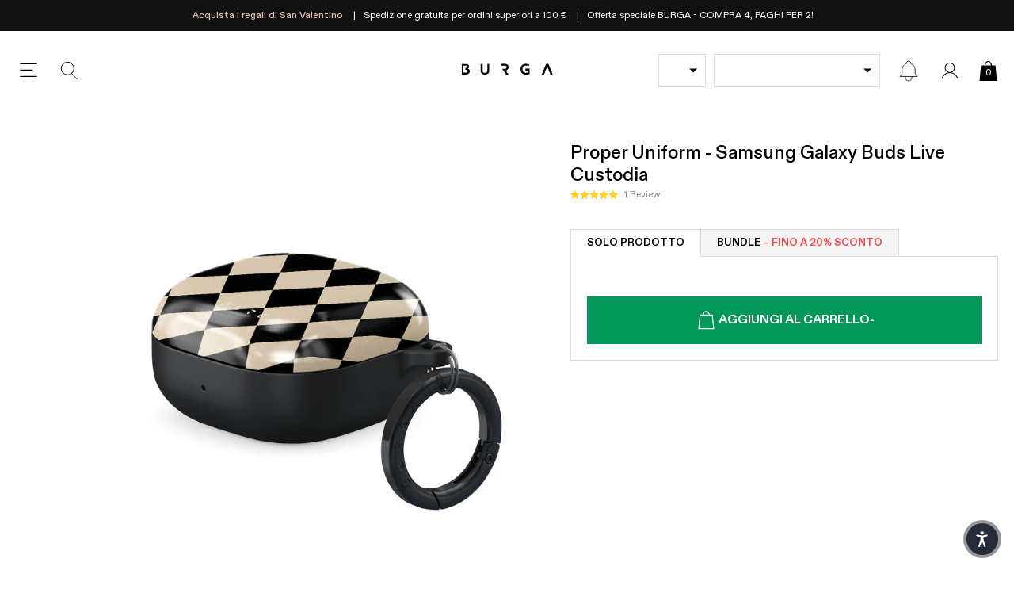

--- FILE ---
content_type: text/css
request_url: https://burga.it/cdn/shop/t/43/assets/stylesheets.collection.css?v=12976496519468072161769437450
body_size: -188
content:
.col-hero-bg{color:var(--collection-text);background-color:var(--collection-bg);}.proxy-select-drop{line-height:var(--wbskui-option-toggle__line-height);position:relative;padding-left:10px;padding-right:30px;width:100%;border:1px solid;cursor:pointer;}.proxy-select-drop:after{position:absolute;right:10px;top:50%;transform:translate(0,-50%);width:0;height:0;border-left:5px solid transparent;border-right:5px solid transparent;border-top:5px solid;content:'';}.col-active-filter-remove{border:1px solid #eee;padding:var(--gutter-unit-xs) var(--gutter-unit-s);padding-right:calc(10px + var(--gutter-unit));background-image:url(//burga.it/cdn/shop/t/43/assets/col-active-filter-remove.svg?v=67477792429940589641759494580);background-size:8px auto;background-position:calc(100% - 10px) center;background-repeat:no-repeat;}@media screen and (max-width:1024px){.col-dropdown-filter-wrapper{max-width:100%;min-width:50%;}}collection-data{display:none;}.global-faq{border-top:1px solid var(--grey);}.global-faq[open]{padding-bottom:var(--gutter-unit);}.global-faq__summary{padding:var(--gutter-unit) 0;cursor:pointer;padding-right:calc(16px + var(--gutter-unit));background-image:url(//burga.it/cdn/shop/t/43/assets/icon.chevron-down-dark.svg?v=170472082630340980391759494584);background-position:right center;background-repeat:no-repeat;background-size:16px auto;text-transform:uppercase;font-weight:700;font-size:var(--t-rm);}.global-faq[open] .global-faq__summary{background-image:url(//burga.it/cdn/shop/t/43/assets/icon.chevron-up-dark.svg?v=146663539354222820091759494585);}collection-macbook-navigation-type-options[hidden]{display:none;}.hero-standard{background-color:var(--collection-bg);color:var(--collection-text);}@media screen and (max-width:1024px){.hero-standard{background-color:var(--collection-bg__mobile);color:var(--collection-text__mobile);}}

--- FILE ---
content_type: text/javascript
request_url: https://burga.it/cdn/shop/t/43/assets/scripts.chunks.product.js?v=183265944518827739481769588692
body_size: 18005
content:
(()=>{"use strict";var t={d:(e,s)=>{for(var n in s)t.o(s,n)&&!t.o(e,n)&&Object.defineProperty(e,n,{enumerable:!0,get:s[n]})},o:(t,e)=>Object.prototype.hasOwnProperty.call(t,e),r:t=>{"undefined"!=typeof Symbol&&Symbol.toStringTag&&Object.defineProperty(t,Symbol.toStringTag,{value:"Module"}),Object.defineProperty(t,"__esModule",{value:!0})}},e={};t.r(e),t.d(e,{DynamicMetaAccordionBlocks:()=>DynamicMetaAccordionBlocks,GlobalDynamicProductGroupNavigation:()=>GlobalDynamicProductGroupNavigation,GlobalDynamicProductGroupNavigationFilterUi:()=>GlobalDynamicProductGroupNavigationFilterUi,GlobalKindleModelSelector:()=>GlobalKindleModelSelector,PhoneCaseTypeSelectorModal:()=>PhoneCaseTypeSelectorModal,ProductBlocks:()=>ProductBlocks,ProductColorSiblingSelector:()=>ProductColorSiblingSelector,ProductCustomizerWrapper:()=>ProductCustomizerWrapper,ProductDesignSelector:()=>ProductDesignSelector,ProductDrinkwareTypeSelector:()=>ProductDrinkwareTypeSelector,ProductFormWrapper:()=>ProductFormWrapper,ProductGallery:()=>ProductGallery,ProductIcons:()=>ProductIcons,ProductKindleSelectors:()=>ProductKindleSelectors,ProductOOSForm:()=>ProductOOSForm,ProductPowerbankModalSelector:()=>ProductPowerbankModalSelector,ProductSalesboxContent:()=>ProductSalesboxContent,ProductSiblingTypeSelectors:()=>ProductSiblingTypeSelectors,ProductStockHelper:()=>ProductStockHelper,ProductUSPList:()=>ProductUSPList,ProductVariantRichContent:()=>ProductVariantRichContent,ShipTable:()=>ShipTable,productAccordionItem:()=>productAccordionItem,simpleFaqAccordion:()=>simpleFaqAccordion});class ProductOOSForm extends HTMLElement{constructor(){super()}connectedCallback(){DomReadyPromise().then(async()=>{let t=this.querySelector(":scope > template");if(t){try{this.settings=JSON.parse(t.innerHTML)}catch(t){console.log(t)}t.remove(),t=null}this.settings?(this.form=this.querySelector("form"),this.succesText=this.querySelector(".js-prod-oos-success-text"),this.ship_table=this.querySelector("ship-table"),this.bind()):this.remove()}).catch(t=>{console.log(t)})}bind(){this.isBound||(this.isBound=!0,this.form.addEventListener("submit",t=>(t.preventDefault(),this.classList.add("wbsk-ui__loading-small"),this.send().then(t=>{this.classList.remove("wbsk-ui__loading-small"),this.succesText.style.display="block",setTimeout(()=>{this.succesText.style.display="none"},5e3)}),!1)))}update({id:t,sku:e,show:s}){this.settings.variantId=t,this.settings.variantSku=e,this.style.display=s?"block":"none",this.ship_table.update(e)}send(){const t=this.form.querySelector('[name="email"]').value;return new Promise(async(e,s)=>{this.api=await new StorefrontApi;const n={method:"POST",headers:{accept:"application/json",revision:"2024-02-15","content-type":"application/json"},body:JSON.stringify({data:{type:"back-in-stock-subscription",attributes:{channels:["EMAIL"],profile:{data:{type:"profile",attributes:{email:t}}}},relationships:{variant:{data:{type:"catalog-variant",id:`$shopify:::$default:::${this.settings.variantId}`}}}}})};fetch(`https://a.klaviyo.com/client/back-in-stock-subscriptions/?company_id=${this.api.klavio_public_api_token}`,n).then(t=>{e()}).catch(t=>{console.log(t)})})}}customElements.define("oos-form",ProductOOSForm);class ShipTable extends HTMLElement{constructor(){super()}connectedCallback(){DomReadyPromise().then(async()=>{const t=this.attributes?.sku?.value||!1;t&&this.update(t)}).catch(t=>{console.log(t)})}update(t){DomReadyPromise().then(async()=>{if(!this.data){const t=new ObserverLite({key:"Data.ShipTables$"});this.data=await t.once(),this.data.blocks=this.data.blocks.map(t=>(t.sku=Array.isArray(t.sku)?t.sku:!!t.sku?.length&&t.sku.split(","),t.dates__data=Array.isArray(t.dates__data)?t.dates__data:t.dates__data?.length?t.dates__data.split(","):[],t)).filter(t=>t)}if(this.style.display="none",!this.data?.show)return;const e=this.data.blocks.find(e=>e.sku.some(e=>new RegExp("^"+e.replace(/\*/g,".*")+"$").test(t)));e&&(this.style.display="flex",this.innerHTML=e?`\n            ${e.above_table?.length?`<p>${e.above_table}</p>`:""}\n            <ul class="oos_table">\n              ${e.dates__data.map(t=>`\n                    <li class="oos_table__item flex row-wrap align-center justify-space gap--d3">\n                      <span>${t}</span>\n                      <span class="t-ucase">${e.dates__translation}</span>\n                    </li>\n                  `).join("")}\n              <li class="oos_table__item flex row-wrap align-center justify-space gap--d3">\n                <span>${e.next_batch__translation}</span>\n                <span>${e.next_batch__value}</span>\n              </li>\n            </ul>\n          `:"")}).catch(t=>{console.log(t)})}}customElements.define("ship-table",ShipTable);class ProductStockHelper extends HTMLElement{constructor(){super()}connectedCallback(){}async update(t){this.data||(this.dot=this.querySelector(".prod-stock__dot"),this.text=this.querySelector(".prod-stock__text"),this.data=await new ObserverLite({key:"Global.stockLevelHelperData$"}).once(),this.data.blocks=this.data.blocks.sort((t,e)=>t.inventory-e.inventory));const e=this.data.blocks.find(e=>t.inventory_quantity<=e.number)||this.data.settings;this.dot.style.backgroundColor=e.color,this.text.innerText=e.title}}customElements.define("product-stock-helper",ProductStockHelper);class ProductBlocks extends HTMLElement{constructor(){super(),this.ObserverLite=new ObserverLite,this.onReadyObserver$=new ObserverLite,this.onDataObserver$=new ObserverLite}connectedCallback(){DomReadyPromise().then(async()=>{let t=this.querySelector(":scope > script");t&&(this.settings=JSON.parse(t.innerHTML)),this.onReadyObserver$.next(),this.api=await new StorefrontApi,this.product$=new ObserverLite({key:"DataLayer.Product$"}),this.product=await this.product$.once(),this.selectedVariantOptions=this.product.data.selected_variant.options,this.selectedVariantSku=this.product.data.selected_variant.sku,this.product$.subscribe(async({variant:t})=>{this.selectedVariantOptions=t.options,this.selectedVariantSku=t.sku,await this.onDataObserver$.once(),this.render()}),this.getBlocksMetaLoop()}).catch(t=>{console.log(t)})}async getBlocksQuery({endCursor:t}=!1){const e=`\n        query @inContext(country: ${this.api.localization.country.iso_code}) {\n          metaobjects(\n            first: 50,\n            type: "pdp_below_fold_blocks"\n            ${t?`, after: "${t}"`:""}\n          ) {\n            pageInfo {\n              hasNextPage\n              endCursor\n            }\n            edges {\n              node {\n                fields {\n                  key\n                  value\n                  reference {\n                    __typename\n                    ... on MediaImage {\n                      image {\n                        url\n                      }\n                    }\n                  }\n                }\n              }\n            }\n          }\n        }\n        \n      `,{data:s,errors:n}=await this.api.authFetch({body:e,method:"POST"}),i=s?.metaobjects?.edges?.map(t=>t.node.fields.reduce((t,{key:e,value:s,reference:n})=>(t[e]=n?.image?.url?n.image.url:s&&/^\[.*\]$/.test(s.trim())||/^{.*}$/.test(s.trim())?(()=>{try{return JSON.parse(s)}catch{return s}})():s,t),{}))||[];return{pageInfo:s?.metaobjects.pageInfo,blocks:i}}async getBlocksMetaLoop({endCursor:t}={}){const e=await this.getBlocksQuery({endCursor:t});this.blocks=[...this.blocks||[],...e.blocks],e.pageInfo?.hasNextPage?this.getBlocksMetaLoop({endCursor:e.pageInfo.endCursor}):(this.parseBlocksAndRender(),this.onDataObserver$.next())}async parseBlocksAndRender(){let t=this.blocks;t=t.filter(t=>{let e=!1;return t.product_types?.length&&(e=t.product_types.some(t=>{if(t.includes("*")){const e=t.replace("*","");return this.product.data.type.includes(e)}return this.product.data.type===t})),1==e&&t.product_types_excluding_product_tags?.length&&(e=!t.product_types_excluding_product_tags.some(t=>this.product.data.tags.includes(t))),!e&&t.product_tags?.length&&(e=t.product_tags.some(t=>this.product.data.tags.includes(t))),e}),this.blocks=t,this.render()}async render(){this.showBlocks=this.blocks.filter(t=>{if(t.variant_skus?.length){const e=t.variant_skus.filter(Boolean),esc=t=>t.replace(/[.*+?^${}()|[\]\\]/g,"\\$&"),s=e.filter(t=>!t.startsWith("!")),n=e.filter(t=>t.startsWith("!")).map(t=>t.slice(1)),buildRegex=t=>{if("*"===t)return".*";const e=esc(t.replace(/\*/g,""));return t.startsWith("*")&&t.endsWith("*")?`.*${e}.*`:t.startsWith("*")?`.*${e}$`:t.endsWith("*")?`^${e}.*`:`^${e}$`};return(!s.length||s.some(t=>new RegExp(buildRegex(t)).test(String(this.selectedVariantSku).trim())))&&(!n.length||!n.some(t=>new RegExp(buildRegex(t)).test(String(this.selectedVariantSku).trim())))}if(!t.variant_option_index||"false"==t.variant_option_index||!t.values?.length)return!0;const e=t.values.map(t=>t.replace("~",",")),s=parseInt(t.variant_option_index);return e.includes(this.selectedVariantOptions[s])})||[],this.showBlocks=this.showBlocks.sort((t,e)=>(t.uid||"").localeCompare(e.uid||"",void 0,{numeric:!0,sensitivity:"base"}))||[],this.innerHTML=this.getTemplate()}getTemplate(){const t={};this.showBlocks.forEach(e=>{t[e.category]=t[e.category]?t[e.category]:[],t[e.category].push(e)});return Object.keys(t).map(e=>`<div class="tac">                <h2 class="h-style h-border h-s f-w500 t-ucase tac row"><span class="bg-white block-rel">${e}</span></h2>                ${this.getCategoryBlocksTemplates(t[e])}\n              </div>`).join("")}getCategoryBlocksTemplates(t){return t.map(t=>`\n        <div class="row--l">\n          <div class="flex column-nowrap flex-grid-y">\n\n            ${t.heading||t.paragraph?`\n                <div class="flex column-nowrap flex-grid-y--s">\n                  ${t.heading?`<h3 class="h-style h-l f-w400 t-ucase">${t.heading}</h3>`:""}\n                  ${t.paragraph?`<div class="rte-content"><p class="t-m">${t.paragraph}</p></div>`:""}\n                </div>\n              `:""}\n\n             ${t.html_block?`\n                ${t.html_block.includes("iframe")?`\n                    <div class="video-wrapper">\n                      ${t.html_block}\n                    </div>\n                  `:`\n                    ${t.html_block}\n                  `}\n              `:""}\n\n            ${t.video||t.html_block?"":`\n                <img \n                  alt="${t.heading}" \n                  width="1024" \n                  height="1024" \n                  src="${t.image}" \n                  ${t.image_mobile?'class="@mobile__hide"':""}\n                  loading="lazy"\n                >\n                ${t.image_mobile?`\n                    <img \n                      alt="${t.heading}" \n                      width="1024" \n                      height="1024" \n                      src="${t.image_mobile}" \n                      class="@mobile__show"\n                      loading="lazy"\n                    >\n                  `:""}\n              `}\n            ${t.video&&!t.html_block?`\n                <video \n                  loop autoplay muted playsinline \n                  poster="${t.image}" \n                  preload="none"\n                  loading="lazy" class="block-12/12" src="${this.settings.videoDir}${t.video}">\n                  Your browser does not support the video tag.\n                </video>\n              `:""}\n          </div>\n         \n        </div>\n      `).join("")}}customElements.define("product-blocks",ProductBlocks);class ProductGallery{constructor(t){this.ObserverLite=new ObserverLite,this.onSlideChange=this.onSlideChange.bind(this),this.handleMouseMove=this.handleMouseMove.bind(this);const e={isCarousel:!1,hasThumbs:!0,onThumbClickCallback:!1};(function DomReadyPromise_DomReadyPromise(){return new Promise(function(t,e){"loading"!==document.readyState?t():addEventListener("DOMContentLoaded",()=>{t()})})})().then(()=>{this.settings={...e,...t},this.thumbsWrapper=this.settings.thumbCarouselContainer,this.featImg=!this.settings.isCarousel&&this.settings.element.querySelector(".wbsk-gallery-feat-img"),this.settings.product_tags=this.settings.product_tags?.filter(t=>!t.includes(":"))||[],this.settings.product_avl||this.settings.product_tags.push("out-of-stock"),this.zoomed_slide=!1,this.zoomReset=!1,this.touchStartDistance=0,this.scale=2,this.init()}).catch(t=>{console.log(t)})}subscribe(t){return this.ObserverLite.subscribe(t)}next(t){this.ObserverLite.next(t)}init(){this.settings.isCarousel&&this.settings.items&&this.settings.items.length>0&&this.initCarousel()}initCarousel(){this.carousel=EmblaCarousel(this.settings.carouselContainer,{loop:!0}),EmblaNav({dotsNode:document.querySelector(".js-prod-image-gallery__carousel-pagination")},this.carousel),this.carousel.on("init",this.onSlideChange).on("slidesChanged",this.onSlideChange).on("select",()=>{this.onSlideChange(),this.resetZoom(),this.toggleZoomButton()}).on("reInit",()=>{const t=window.innerWidth;requestAnimationFrame(()=>{this.bindSlides(t),this.toggleZoomButton()})}),this.thumbCarousel=EmblaCarousel(this.settings.thumbCarouselContainer,{axis:"y",containScroll:"keepSnaps",dragFree:!0}),EmblaNav({nextBtn:document.querySelector(".js-prod-image-gallery-thumbs-carousel-next"),prevBtn:document.querySelector(".js-prod-image-gallery-thumbs-carousel-prev")},this.thumbCarousel);let t=!1;window.addEventListener("resize",()=>{if(t)return;t=!0;const e=window.innerWidth;requestAnimationFrame(()=>{t=!1,this.bindSlides(e),this.togglePSWP(e)})});const e=window.innerWidth;requestAnimationFrame(()=>{this.togglePSWP(e),this.bindSlides(e)})}update_handler(t,e){this.settings.loadingClass&&this.settings.loadingClassElement&&this.settings.loadingClassElement.classList.add(this.settings.loadingClass),this.update_thumbs(t,e).then(()=>{this.settings.loadingClass&&this.settings.loadingClassElement&&this.settings.loadingClassElement.classList.remove(this.settings.loadingClass)})}updateFeaturedImgage(){const t=this.thumbsWrapper.querySelector(".active").href;this.featImg.prop("src",t)}onSlideChange(){const t=this.carousel.internalEngine().index.get(),e=this.thumbCarousel.slideNodes()[t];this.thumbCarousel.scrollTo(t),e?.parentNode?.querySelectorAll("button")?.forEach(t=>{t.classList.toggle("active",t==e)});this.carousel.slideNodes().forEach((e,s)=>{const n=e.querySelectorAll("video"),i=s===t;n.forEach(t=>{requestAnimationFrame(()=>{i?t.play():t.pause()})})})}bindThumbs(){this.thumbs=Array.from(this.thumbsWrapper.querySelectorAll("button"));const t=Array.from(["click","mouseover"]);this.thumbs.forEach(e=>t.forEach(t=>e.addEventListener(t,t=>{t.preventDefault(),this.thumbnail_handler(e)})))}thumbnail_handler(t){this.thumbs.forEach(e=>{e.classList.toggle("active",t==e)}),this.settings.isCarousel&&this.settings.items&&this.settings.items.length>0&&this.carousel.scrollTo(this.thumbs.indexOf(t),0),this.settings.isCarousel||this.updateFeaturedImgage()}getThumbs(t){const e=[];return t.items.forEach((s,n)=>{const i=s.src[128];let o="";0==n&&(o="active");const r=`\n        <button class="d-block js-prod-gal-carousel-thumb embla__slide embla__slide--auto btn-reset ${o}">\n          <img loading="lazy" alt="${s.alt}" src="${i}" width="${s.width}" height="${s.height}" alt="${t.sku}">\n        </button>\n        `;e.push(r)}),e}get currentItems(){return!!this.current_sku&&this.settings.items.find(t=>t.sku.includes(this.current_sku))}update_thumbs(t,e){return t=t||"*",this.current_sku=t,new Promise((t,s)=>{if(!this.thumbCarousel)return void t();if(!this.currentItems)return void t();const n=this.getThumbs(this.currentItems);this.thumbCarousel.containerNode().innerHTML=n.join(""),this.thumbCarousel.reInit(),this.bindThumbs(),this.carousel?this.update_slides(null,e).then(()=>{this.onSlideChange(),t()}):t()})}getSlides(t,e){const s=[],n=this.settings.product_tags;return t.items.forEach((i,o)=>{const r=Object.keys(i.src).map(t=>`${i.src[t]} ${t}w`).join(",");let a=`\n      \n        ${this.settings.v2pt&&0==o?`\n            <global-proxy-tags>\n\n               <template>\n\n                {\n\n                 \n                  "sku":"${t.sku}",\n                  "tags": ${JSON.stringify(this.settings.product_tags)},\n                  "context": "product"\n                }\n\n              </template>\n\n            </global-proxy-tags>\n            <global-proxy-tags align_right>\n\n               <template>\n\n                {\n\n                  "sold_out":${JSON.stringify(!this.settings.product_avl)},\n                  "sku":"${t.sku}",\n                  "tags": ${JSON.stringify(this.settings.product_tags)},\n                  "context": "product"\n                }\n\n              </template>\n\n            </global-proxy-tags>\n          `:`\n            ${n.length&&0==o?`\n                  <div class="col-thumb-badge-wrapper col-thumb-wrapper--product">\n                    ${n.map(t=>` <span class="col-thumb-badge col-thumb-badge--product col-thumb-badge--${handleize(t)}"></span>`).join("")}\n                  </div>\n                `:""}\n          `}\n      ${i.video_v2?`\n            ${i.video_v2}\n          `:i.video?`\n            <video  \n              loop autoplay muted playsinline poster="${i.src[512]}" \n              class="block-12/12 block-objc block-fh" src="${i.video}" loading="lazy">\n                Your browser does not support the video tag.\n            </video>\n          `:`\n            <img \n              src="${i.src[512]}"\n              srcset="${r}"\n              data-zoom-src="${i.src[2048]}"\n              class="block-12/12 d-block" \n              loading="${0==o?"eager":"lazy"}"\n              ${0==o?'fetchpriority="high"':""}\n              data-aspect="${i.aspect_ratio}"\n              alt="${i.alt}" \n              width="${i.width}"\n              height="${i.height}"> \n            `}       \n      `;a=e>1024||i.video||i.video_v2?a:`\n            <a \n              href="${i.src[2048]}"\n              data-pswp-width="${i.width}" \n              data-pswp-height="${i.height}" \n              target="_blank"\n            >\n              ${a}\n            </a<\n          `;const l=`\n        <li class="embla__slide" data-sku="${t.sku}" data-index="${o}">\n          ${a}\n        </li>\n      `;s.push(function parseHTML(t){const e=document.createElement("template");return e.innerHTML=t,e.content}(l))}),s}update_slides(t,e){return new Promise(async(s,n)=>{if(!this.current_sku)return void s();const i=this.carousel.internalEngine().index.get();t&&(this.carousel.slideNodes().filter((e,s)=>!t||s>0).forEach(t=>{t.remove()}),this.carousel.reInit());let o=this.getSlides(this.currentItems,e);o.forEach(t=>{Array.from(t.children).forEach(t=>{const{index:e,sku:s}=t.dataset,n=this.carousel.slideNodes().find(t=>t.dataset.index===e);if(n){const{sku:e}=n.dataset;s!==e&&this.carousel.containerNode().replaceChild(t,n)}else this.carousel.containerNode().appendChild(t)})}),this.carousel.reInit({watchDrag:o.length>1}),this.carousel.scrollTo(i>o.length-1?0:i,!0),s(),this.next({type:"update.main_slide_html"})})}handleMouseMove(t){t.stopPropagation();const e=t.currentTarget.getBoundingClientRect(),s=-50-1*(100*((t.clientX-e.left)/e.width-.5)),n=-50-1*(100*((t.clientY-e.top)/e.height-.5));(this.zoomed_slide.querySelector("img")||this.zoomed_slide.querySelector("video")).animate([{transform:`translate(${s}%, ${n}%) scale(2)`}],{duration:400,easing:"ease-out",fill:"forwards"})}resetZoom(){if(!this.zoomed_slide)return;const t=this.zoomed_slide.querySelector("img")||this.zoomed_slide.querySelector("video");t.animate([{transform:"translate(-50%, -50%) scale(2)"}],{duration:200,fill:"forwards"}),t.animate([{transform:"translate(0%, 0%) scale(1)"}],{duration:0,fill:"forwards"}).finished.then(()=>{this.zoomed_slide.removeAttribute("zoomed",""),this.zoomed_slide.removeEventListener("mousemove",this.handleMouseMove),this.zoomed_slide=!1})}initZoom(t,e){this.scale=2,this.touchStartDistance=0,this.zoomed_slide=t,this.zoomed_slide.setAttribute("zoomed","");const s=this.zoomed_slide.querySelector("img")||this.zoomed_slide.querySelector("video");s instanceof HTMLImageElement&&s.hasAttribute("data-zoom-src")&&(s.removeAttribute("srcset"),s.src=s.dataset.zoomSrc),s.animate([{transform:"translate(-50%, -50%) scale(2)"}],{duration:0,fill:"forwards"}),this.zoomed_slide.addEventListener("mousemove",this.handleMouseMove)}bindSlides(t){let e=this.carousel.slideNodes();e=e.filter(t=>!t.hasAttribute("zoom_bound")&&!t.querySelector("video")),e.forEach(e=>{e.setAttribute("zoom_bound",""),e.addEventListener("click",s=>{if(t<=1024)return;s.stopPropagation(),s.preventDefault();!e.hasAttribute("zoomed")?this.initZoom(e,t):this.resetZoom()})})}toggleZoomButton(){if(!this.zoomToggle)return;const t=this.carousel.internalEngine().index.get(),e=this.carousel.slideNodes()[t];this.zoomToggle.disabled=!!e?.querySelector("video")}togglePSWP(t){const e=document.querySelector(".js-cstmzr-data-preview"),s=document.querySelector(".js-prod-image-gallery-carousel-container");if(t>1024&&this.pwspIsInit)return this.ObserverLite.unsubscribe(this.productGallerySubs$),this.productGallerySubs$=null,this.lightbox?.destroy(),this.lightbox=null,this.zoomToggle?.remove(),this.zoomToggle=null,void(this.pwspIsInit=!1);this.pwspIsInit||(this.pwspIsInit=!0,this.productGallerySubs$=this.subscribe(async({type:s})=>{if(!(t>1024)&&"update.main_slide_html"==s){let t=!1;e&&(t=this.currentItems?.images?.[0]||null,t&&(e.setAttribute("data-pswp-width",t.width),e.setAttribute("data-pswp-height",t.height),e.setAttribute("data-pswp-src",t.src[2048]))),this.lightbox&&this.lightbox.destroy();const s=new DynamicImporter(this.settings.assets);await s.load();this.lightbox=new PhotoSwipeLightbox({tapAction:"close",gallery:document.querySelector(".js-prod-image-gallery-carousel-container"),children:[e,...document.querySelectorAll(".js-prod-image-gallery-carousel-container a")].filter(t=>t),pswpModule:PhotoSwipe}),this.lightbox.init(),this.lightbox.on("change",()=>{const t=this.carousel.slideNodes().findIndex((t,e)=>this.lightbox.pswp.currSlide.data.element.classList.contains("js-cstmzr-data-preview")||t.querySelector("a")==this.lightbox.pswp.currSlide.data.element);this.carousel.scrollTo(t,0)})}}),this.update_slides(!0,t),this.zoomToggle=document.createElement("button"),this.zoomToggle.innerHTML='\n      <svg xmlns="http://www.w3.org/2000/svg" width="32" height="33" viewBox="0 0 32 33" fill="none">\n        <rect y="0.654541" width="32" height="32" rx="16" fill="#F5F5F5"/>\n        <path d="M23.7139 24.1077C23.7139 24.2535 23.6696 24.3811 23.5811 24.4905C23.4925 24.5999 23.3701 24.6545 23.2139 24.6545C23.0785 24.6545 22.9613 24.6051 22.8623 24.5061L16.7295 18.3811C16.2295 18.7926 15.6826 19.1077 15.0889 19.3264C14.4951 19.5452 13.8701 19.6545 13.2139 19.6545C12.7087 19.6545 12.2217 19.5894 11.7529 19.4592C11.2842 19.329 10.8467 19.1441 10.4404 18.9045C10.0342 18.665 9.66439 18.3785 9.33105 18.0452C8.99772 17.7118 8.70866 17.3394 8.46387 16.928C8.21908 16.5165 8.03418 16.079 7.90918 15.6155C7.78418 15.1519 7.71908 14.665 7.71387 14.1545C7.71387 13.6493 7.77897 13.1624 7.90918 12.6936C8.03939 12.2249 8.22428 11.7874 8.46387 11.3811C8.70345 10.9749 8.98991 10.6051 9.32324 10.2717C9.65658 9.9384 10.029 9.64933 10.4404 9.40454C10.8519 9.15975 11.2894 8.97485 11.7529 8.84985C12.2165 8.72485 12.7035 8.65975 13.2139 8.65454C13.7191 8.65454 14.2061 8.71965 14.6748 8.84985C15.1436 8.98006 15.5811 9.16496 15.9873 9.40454C16.3936 9.64412 16.7633 9.93058 17.0967 10.2639C17.43 10.5972 17.7191 10.9696 17.9639 11.3811C18.2087 11.7926 18.3936 12.2301 18.5186 12.6936C18.6436 13.1571 18.7087 13.6441 18.7139 14.1545C18.7139 14.8056 18.6045 15.428 18.3857 16.0217C18.167 16.6155 17.8519 17.165 17.4404 17.6702L17.8857 18.1155C18.1045 18.3342 18.3701 18.5946 18.6826 18.8967C18.9951 19.1988 19.3337 19.5295 19.6982 19.8889C20.0628 20.2483 20.4326 20.6155 20.8076 20.9905C21.1826 21.3655 21.5446 21.7301 21.8936 22.0842C22.2425 22.4384 22.5524 22.7587 22.8232 23.0452C23.0941 23.3316 23.3102 23.5686 23.4717 23.7561C23.6331 23.9436 23.7139 24.0608 23.7139 24.1077ZM13.2139 18.6545C13.8337 18.6545 14.417 18.5374 14.9639 18.303C15.5107 18.0686 15.9873 17.7457 16.3936 17.3342C16.7998 16.9228 17.1201 16.4462 17.3545 15.9045C17.5889 15.3629 17.7087 14.7795 17.7139 14.1545C17.7139 13.5347 17.5967 12.9514 17.3623 12.4045C17.1279 11.8577 16.805 11.3811 16.3936 10.9749C15.9821 10.5686 15.5055 10.2483 14.9639 10.0139C14.4222 9.77954 13.8389 9.65975 13.2139 9.65454C12.5941 9.65454 12.0107 9.77173 11.4639 10.0061C10.917 10.2405 10.4404 10.5634 10.0342 10.9749C9.62793 11.3863 9.30762 11.8629 9.07324 12.4045C8.83887 12.9462 8.71908 13.5295 8.71387 14.1545C8.71387 14.7743 8.83105 15.3577 9.06543 15.9045C9.2998 16.4514 9.62272 16.928 10.0342 17.3342C10.4456 17.7405 10.9222 18.0608 11.4639 18.2952C12.0055 18.5295 12.5889 18.6493 13.2139 18.6545Z" fill="black"/>\n      </svg>\n    ',this.zoomToggle.setAttribute("aria-label","Zoom"),this.zoomToggle.classList.add("zoom-toggle","btn-reset"),s.appendChild(this.zoomToggle),this.zoomToggle.addEventListener("click",t=>{if(!this.lightbox)return;t.stopPropagation();const e=this.carousel.internalEngine().index.get();let s=this.carousel.slideNodes()[e].querySelector("a")||!1;console.log(s),s&&(console.log(3),s.click())}))}}class ProductIcons extends HTMLElement{constructor(){super(),this.onReadyObserver$=new ObserverLite}connectedCallback(){DomReadyPromise().then(async()=>{this.onReadyObserver$.next(),this.product$=new ObserverLite({key:"DataLayer.Product$"}),this.product=await this.product$.once(),this.selectedVariantOptions=this.product.data.selected_variant.options,this.selectedVariantSku=this.product.data.selected_variant.sku,this.product$.subscribe(({variant:t})=>{this.selectedVariantOptions=t.options,this.selectedVariantSku=t.sku,this.update()}),this.update()}).catch(t=>{console.log(t)})}async getBlocksMeta(){this.api=await new StorefrontApi;const t=`\n        query @inContext(country: ${this.api.localization.country.iso_code}) {\n          metaobjects(\n            first: 250,\n            type: "pdp_rhs_icons"\n          ) {\n            edges {\n              node {\n                fields {\n                  key\n                  value\n                  reference {\n                    __typename\n                    ... on MediaImage {\n                      image {\n                        url\n                      }\n                    }\n                  }\n                }\n              }\n            }\n          }\n        }\n        \n      `,{data:e,errors:s}=await this.api.authFetch({body:t,method:"POST"});return e?.metaobjects?.edges?.map(t=>t.node.fields.reduce((t,{key:e,value:s,reference:n})=>(t[e]=n?.image?.url?n.image.url:s&&/^\[.*\]$/.test(s.trim())||/^{.*}$/.test(s.trim())?(()=>{try{return JSON.parse(s)}catch{return s}})():s,t),{}))||[]}async update(){if(!this.blocks){let t=await this.getBlocksMeta();t=t.filter(t=>{let e=!1;return t.product_types?.length&&(e=t.product_types.some(t=>{if(t.includes("*")){const e=t.replace("*","");return this.product.data.type.includes(e)}return this.product.data.type===t})),1==e&&t.product_types_excluding_product_tags?.length&&(e=!t.product_types_excluding_product_tags.some(t=>this.product.data.tags.includes(t))),!e&&t.product_tags?.length&&(e=t.product_tags.some(t=>this.product.data.tags.includes(t))),e}),this.blocks=t}this.showBlocks=this.blocks.filter(t=>{if(t.variant_skus?.length){const e=t.variant_skus.filter(Boolean),esc=t=>t.replace(/[.*+?^${}()|[\]\\]/g,"\\$&"),s=e.filter(t=>!t.startsWith("!")),n=e.filter(t=>t.startsWith("!")).map(t=>t.slice(1)),buildRegex=t=>{if("*"===t)return".*";const e=esc(t.replace(/\*/g,""));return t.startsWith("*")&&t.endsWith("*")?`.*${e}.*`:t.startsWith("*")?`.*${e}$`:t.endsWith("*")?`^${e}.*`:`^${e}$`};return(!s.length||s.every(t=>new RegExp(buildRegex(t)).test(String(this.selectedVariantSku).trim())))&&(!n.length||!n.some(t=>new RegExp(buildRegex(t)).test(String(this.selectedVariantSku).trim())))}if(!t.variant_option_index||"false"==t.variant_option_index||!t.values?.length)return t;const e=t.values.map(t=>t.replace("~",",")),s=parseInt(t.variant_option_index);return e.includes(this.selectedVariantOptions[s])})||[],this.showBlocks=this.showBlocks.sort((t,e)=>(t.uid||"").localeCompare(e.uid||"",void 0,{numeric:!0,sensitivity:"base"}))||[],this.innerHTML=this.getTemplate()}getTemplate(){return this.showBlocks.map(t=>`\n        <div class="wbsk-prod-icons__item block-4/12 cell-l--xs cell-r--xs row">          <img alt="${t.heading}" width="64" height="64" loading="lazy" class="d-block row block-c" src="${t.image}">\n          <h4 class="h-style t-xs f-w400">${t.heading}</h4>\n        </div>`).join("")}}customElements.define("product-icons",ProductIcons);class PhoneCaseTypeSelectorModal extends HTMLElement{constructor(){super(),this.ObserverLite=new ObserverLite,this.modalReady$=new ObserverLite}subscribe(t){return this.ObserverLite.subscribe(t)}next(t){this.ObserverLite.next(t)}connectedCallback(){DomReadyPromise().then(()=>{this.init()}).catch(t=>{console.log(t)})}disconnectedCallback(){this.ObserverLite.unsubscribeAll()}toggle(){this.style.display=this.modalIsOpen?"none":"block",this.modalIsOpen=!this.modalIsOpen}async init(){this.modalIsOpen=!1,this.phoneModel=this.attributes.model.value,this.caseTypeContent=await new ObserverLite({key:"DataLayer.caseTypeContent"}).once(),this.LEGACY__GlobalProductOptionSelectorUpdate$=new ObserverLite({key:"LEGACY__GlobalProductOptionSelectorUpdate$"}),this.confirmControls=this.querySelectorAll(".js-phone-case-type-selector-modal-confirm"),this.closeControls=this.querySelectorAll(".js-phone-case-type-selector-modal-toggle"),this.confirmControls.forEach(t=>t.addEventListener("click",t=>{this.toggle(),this.LEGACY__GlobalProductOptionSelectorUpdate$.next(this.productOptionSelector.options),this.next(this.productOptionSelector.options)})),this.closeControls.forEach(t=>t.addEventListener("click",t=>{this.toggle()})),this.productOptionSelector=this.querySelector("global-product-option-selector"),await this.productOptionSelector.isMountedObserver$.once(),this.modalReady$.next(this),this.productOptionSelector.subscribe(()=>{this.updateContent()}),this.updateContent()}updateContent(){let{selected:t}=this.productOptionSelector.getOptionByKey("Case Type");this.header=this.header||this.querySelector(".js-phone-case-type-modal__header"),this.content=this.content||this.querySelector(".js-phone-case-type-modal__content");let e=this.caseTypeContent.filter(({option_title:e})=>e==t)[0];e&&(this.header.innerText=e.title,this.content.innerHTML=e.text)}}customElements.define("phone-case-type-selector-modal",PhoneCaseTypeSelectorModal);class ProductDesignSelector extends HTMLElement{constructor(){super()}connectedCallback(){DomReadyPromise().then(async()=>{let t=this.querySelector(":scope > template");if(t){try{this.settings=JSON.parse(t.innerHTML),t.remove(),t=null}catch(e){this.settings=!1,t=null}if(!this.settings)return void this.remove()}this.api=await new StorefrontApi,this.update()}).catch(t=>{console.log(t)})}async getParams(){const t=new ObserverLite({key:"DataLayer.Product$"}),e=await t.once(),s=e?.filter_metafields;if(!e||!e.allModelCollection||!s)return{error:!0};const n=s.collection||!1;let i=!!n&&n[0],o="collection";if(!i||["Spring / Summer","For Him"].includes(i)){const t=s.design||!1;i=!!t&&t[0],o=!!i&&"design"}if(!i){const t=s.color||!1;i=!!t&&t[0],o=!!i&&"color"}if(!i)return{error:!0};const r=[],a=i,l=e.data.tags.find(t=>t.includes("model:")&&!t.includes("recomatic-model:"))||!1,c=e.data.type,d=e.data.title,u=`/collections/${e.allModelCollection.handle}`,h=this.settings.custom;let p=e.data.tags.find(t=>t.includes("uid:"))?.split(":")[1].split("-")[0].trim();p=p.split("_");let m=p.slice(2).join("_");if("macbook"==c){const t=e.data.tags.some(t=>"premium-macbook"==t)||!1;r.push(t?"premium-macbook":"standard-macbook")}return{queryTag:a,key:o,productModelTag:l,productType:c,productTitle:d,productUid3:m,collectionHandle:u,custom:h,extraTags:r}}async update(){const{queryTag:t,key:e,productModelTag:s,productType:n,productTitle:i,productUid3:o,custom:r,collectionHandle:a,extraTags:l}=await this.getParams();if(!t||!a)return void this.remove();let c=`(${s?`tag:\\"${s}\\"`:`product_type:\\"${n}\\"`})`;c=l?.length?`${c} AND (${l.map(t=>`tag:\\"${t}\\"`)})`:c;let d=`\n      {\n        search(\n          query: "${c}"\n          first: 250\n          types: PRODUCT\n          prefix: NONE \n          productFilters:{\n            productMetafield:{\n              namespace:"my_fields", \n              key:"${e}",\n              value:"${t}"\n            }  \n          }\n        ) \n        {\n          edges {\n            node {\n              ... on Product {\n                title\n                onlineStoreUrl\n                tags\n              }\n            }\n          }\n        }\n      }\n    `;this.api.authFetch({body:d}).then(({data:t,errors:e})=>{const n=!e&&t?.search?.edges?.map(({node:t})=>t);if(n?.length){const t=new Set;this.products=n.sort((t,e)=>t.title===i?-1:e.title===i?1:0).map(e=>{const n=e.tags.find(t=>t.includes("model:"));if(s&&n&&s!=n)return!1;const i=e.tags.find(t=>t.includes("design:"))?.split(":")[1]||!1;let a=e.tags.find(t=>t.includes("uid:"))?.split(":")[1]?.split("-")[0]?.trim()||!1;if(a=a?.split("_")||!1,!a)return!1;const l=a[0],c=a[1]?.match(/^\d+/)?.[0]||a[1];let d=a.slice(2).join("_");if(!i||o!=d)return!1;const u=i.split("-")[0].trim();if(t.has(u))return!1;t.add(u),e.design=u;const h=Math.floor(1e5+9e5*Math.random());return e.image=`//cdn.shopify.com/s/files/1/0602/8086/4941/files/THUMBNAIL_${l}_${c}.jpg?w=128&id=${h}`,r&&(e.onlineStoreUrl=`${e.onlineStoreUrl}?customizer=true`),e}).filter(t=>t),this.products&&this.products.length?this.render():this.remove()}else this.remove()}).catch(t=>{console.log(t)})}async render(){this.classList.add("row");const{collectionHandle:t,productTitle:e}=await this.getParams();this.innerHTML=`\n    \n      <label class="f-w500 block-12/12 h-xxs t-ucase flex row-wrap justify-space align-center flex-grid--xs">\n        <span>${this.settings.translations.more_designs}</span>\n        <a class="btn-inline-info btn-inline-info--no-icon" href="${t}"><u>${this.settings.translations.view_all}</u></a>  \n      </label>\n     \n      <div class="embla block-12/12">\n        <div class="embla__container flex-item-grid flex-item-grid--s flex-item-grid--4 flex-item-grid--peek-50">\n          ${this.products.map(({title:t,design:s,image:n,onlineStoreUrl:i})=>`\n                <a class="prod-design-thumb embla__slide embla__slide--auto flex-grid-y--s flex column-nowrap flex-item-grid__child" \n                   data-active="${e==t}"\n                   href="${i}">\n                  <img class="block-12/12 d-block" width="128" height="128" src="${n}" alt="${s}" loading="lazy">\n                  <span class="d-block tac lh-r t-s">${s}</span>\n                </a>\n              `).join("")}\n        </div>\n      </div>\n      <div class="embla__scrollbar"></div>\n    `,this.setAttribute("rendered",!0),this.carousel=new EmblaCarousel(this.querySelector(".embla"),{loop:!1,skipSnaps:!0}),EmblaCarouselScrollbar({target:this.querySelector(".embla__scrollbar")},this.carousel)}}customElements.define("product-design-selector",ProductDesignSelector);class simpleFaqAccordion extends HTMLElement{constructor(){super()}connectedCallback(){DomReadyPromise().then(async()=>{let t=this.querySelector(":scope > script");t&&(this.settings=JSON.parse(t.textContent),t.remove(),t=null),!this.rendered&&this.settings.content&&this.render()}).catch(t=>{console.log(t)})}toggle(t){t.dataset.open?(t.classList.remove("prod-accord__title--active"),t.nextElementSibling.style.display="none",t.removeAttribute("data-open")):(t.dataset.open=!0,t.classList.add("prod-accord__title--active"),t.nextElementSibling.style.display="block")}bind(){this.querySelectorAll(".prod-accord__title").forEach(t=>t.addEventListener("click",()=>{this.toggle(t)}))}render(){this.rendered=!0,this.innerHTML=this.settings.content.map(({q:t,a:e})=>`<div class="bdr-b bdr-grey cb--s row--s">\n                <div class="prod-accord__title f-w500">${t}</div>\n                <div style="display:none" class="prod-accord__content ct--s">${e}</div>\n              </div>`).join(""),this.bind()}}customElements.define("simple-faq-accordion",simpleFaqAccordion);class ProductSiblingTypeSelectors extends GlobalCustomComponent{constructor(){super()}connectedCallback(){DomReadyPromise().then(async()=>{this.globalObserver=new ObserverLite({key:"DataLayer.ProductSiblingTypeSelectors$"});let t=this.querySelector(":scope > script");if(t&&(this.settings=JSON.parse(t.textContent)),!this.settings||!t)return;this.settings.query_string_object&&(this.settings.query_string=this.buildEscapedGQLQuery(this.settings.query_string_object));const e=new ObserverLite({key:"DataLayer.OptionNameTranslations$"});this.OptionNameTranslations=await e.once(),this.product$=new ObserverLite({key:"DataLayer.Product$"}),this.product=this.settings.product||await this.product$.once(),this.product=this.product?.data?this.product.data:this.product;const s=await new StorefrontApi;let n=`\n        query @inContext(country: ${s.localization.country.iso_code}) {\n          products(first:250, query:"${this.settings.query_string}") {\n            edges {\n              node {\n                tags\n                productType\n                title\n                handle\n                featuredImage{\n                  url\n                }\n                variants(first:100){\n                  edges {\n                    node {\n                      id\n                      price{\n                        amount\n                      }\n                      compareAtPrice{\n                        amount\n                      }\n                      selectedOptions{\n                        name\n                        value\n                      }\n                      image{\n                        url\n                      }\n                    }\n                  }\n                }\n                \n              }\n            }\n          }\n        }\n      `;s.authFetch({body:n}).then(async({data:t,errors:e})=>{if(e)return console.log(e),void this.remove();let s=t?.products||!1;s=!!s&&s.edges.map(({node:t})=>{t.title.includes("–");t.active=this.product.handle==t.handle,t.variants=t.variants?t.variants.edges.map(({node:t})=>t):[];const e=(()=>{const t=this.settings?.filters?.find(({key:t,value:e})=>"tags"===t&&(Array.isArray(e)&&e.some(t=>t.startsWith("design:"))||"string"==typeof e&&e.startsWith("design:")));if(!t)return!1;if(Array.isArray(t.value)){const e=t.value.find(t=>t.startsWith("design:"));return e?.split(":")[1]||!1}return"string"==typeof t.value&&t.value.startsWith("design:")&&t.value.split(":")[1]||!1})();return t.label="macbook"==t.productType?(()=>t.tags.includes("premium-macbook")?this.OptionNameTranslations.settings.macbookTypePremiumLabel:this.OptionNameTranslations.settings.macbookTypeStandardLabel)():e?t.title.replace(e,""):t.title,t}).filter(t=>t&&this.applyFilters(t)),this.products=s,this.render(),this.product$.subscribe(()=>{this.render()})})}).catch(t=>{console.log(t)})}buildEscapedGQLQuery(t){return function walk(t){if(Array.isArray(t))return t.map(walk).join(" ");if("object"==typeof t){const e=[];for(const[s,n]of Object.entries(t))if("AND"===s||"OR"===s){const t=n.map(walk).join(` ${s} `);e.push(`(${t})`)}else e.push(`${s}:"${n}"`);return e.join(" AND ")}return""}(t).replace(/"/g,'\\"')}applyFilters(t){return!this.settings.filters?.length||this.settings.filters.every(({key:e,value:s})=>!!t[e]&&(Array.isArray(t[e])&&t[e].includes(s)||t[e]==s))}get current_variant(){return this.product$?.onceDone?.data?.selected_variant||!1}render(){this.products?.length<=1?this.remove():this.settings.selector_ui?this.renderSelectorUi():this.renderThumbUi()}renderSelectorUi(){const t=this.settings.productType,e=this.products.find(({active:t})=>t)||!1,s=getFrontEndOptionNameTranslation((t?`${t}:`:"")+"Type",this.OptionNameTranslations.blocks),n=s&&"screen_protecter_type"!=s&&genSbSelectLabel?genSbSelectLabel.replace("[[option]]",s):genSbSelectLabelFallback,i=`\n     <global-sidebar-option-selector>\n        <template>\n          ${JSON.stringify({sidebar_label:n||!1,option:{selected:e?.title||this.products[0].title,key:`sibling_selector_${t}`,values:this.products.map(t=>({value:t.title,label:t.label,data:{handle:t.handle}}))}})}\n        </template>\n      </global-sidebar-option-selector>\n    `;this.innerHTML=i;const o=this.querySelector("global-sidebar-option-selector");o.subscribe(()=>{const t=o.option.values.find(({value:t})=>t==o.option.selected)||o.option.values[0];this.globalObserver.next({handle:t?.data?.handle,value:t?.value})})}async renderThumbUi(){const t=this.settings.productType;let e={name:getFrontEndOptionNameTranslation((t?`${t}:`:"")+"Type",this.OptionNameTranslations.blocks),values:this.products.map(t=>{const e=t.variants.map(t=>(t.matchCount=t.selectedOptions.map(({name:t})=>t).reduce((e,s,n)=>{const i=this.current_variant.optionNames.findIndex(t=>t===s);return e+(this.current_variant.options[i]===t.selectedOptions[n].value?1:0)},0),t)).sort((t,e)=>e.matchCount-t.matchCount)[0]||t.variants[0],s=e?.image?.url||t.featuredImage.url,n=100*parseFloat(e?.price?.amount||0),i=100*parseFloat(e?.compareAtPrice?.amount||0),o=this.settings?.ui_tags?.filter(({product_tag:e})=>t.tags.some(t=>t==e))?.map(({ui_tag:t})=>t)||[];return{value:`${t.handle}`,data:{matched_variant:e},tags:o,label:t.label,image:s,price:n,compareAtPrice:i}})};const s=`\n      <global-option-selector \n        class="d-block row"  \n        option='${JSON.stringify(e)}' \n        selected="${this.product.handle}">\n        <script type="application/json">\n          ${JSON.stringify(this.settings)}\n        <\/script>\n      </global-option-selector>\n    `;this.innerHTML=s;const n=this.querySelector("global-option-selector");n?.subscribe(()=>{const t=n.option.selected,e=n.option.values.find(({value:e})=>e==t)?.data?.matched_variant||!1;e?.id&&(e.id=e.id.split("/").reverse()[0]),this.globalObserver.next({handle:`/products/${t}`,matched_variant:e})})}}customElements.define("product-sibling-type-selectors",ProductSiblingTypeSelectors);class ProductKindleSelectors extends HTMLElement{constructor(){super(),this.ObserverLite=new ObserverLite}subscribe(t){return this.ObserverLite.subscribe(t)}next(t){this.ObserverLite.next(t)}connectedCallback(){DomReadyPromise().then(async()=>{this.init()}).catch(t=>{console.log(t)})}async init(){this.ModelSelector=this.querySelector("global-kindle-model-selector"),this.ModelSelector.subscribe(()=>{window.location.href=this.ModelSelector.settings.selected})}}customElements.define("product-kindle-selectors",ProductKindleSelectors);class GlobalKindleModelSelector extends GlobalCustomComponent{constructor(){super(),this.onReadyObserver=new ObserverLite}connectedCallback(){DomReadyPromise().then(async()=>{let t=this.querySelector(":scope > script");if(t&&(this.settings=JSON.parse(t.textContent)),"collection"==this.settings.context){const t=await new CollectionHub("collection_main");this.settings.design_tag=t.collectionData?.data?.first_product?.tags?.find(t=>t.includes("design:"))||!1,this.settings.selected=t.settings.model||t.settings.initModelFromParams||!!t.settings.singleModel&&t.settings.collection.firstModelTag}else{const t=new ObserverLite({key:"DataLayer.Product$"}),e=await t.once();this.settings.design_tag=e?.data?.tags?.find(t=>t.includes("design:"))||!1,this.settings.selected=e.data.handle}const{products:e,error:s}=await this.getProducts();!s&&e?.length?(this.products=e,this.renderSelector()):this.remove()}).catch(t=>{console.log(t)})}async getProducts(){return new Promise(async(t,e)=>{const s=await new StorefrontApi;let n=`(product_type:\\"Kindle Case\\" tag:\\"${this.settings.design_tag}\\")`,i=`\n        query @inContext(country: ${s.localization.country.iso_code}) {\n          products(first:50, query:"${n}") {\n            edges {\n              node {\n                handle\n                tags \n              }\n            }\n          }\n        }`;s.authFetch({body:i}).then(async e=>{const{error:s,data:n}=e;let i=n?.products||!1;i?.edges?.length&&!s&&(i=i.edges.map(({node:t})=>(t.model=t.tags.find(t=>t.includes("model:"))?.split(":")?.[1]||!1,t)).filter(t=>t&&t.model).sort((t,e)=>parseInt(e.model.match(/(\d+)(?:st|nd|rd|th)\s*Gen/i)?.[1]||0)-parseInt(t.model.match(/(\d+)(?:st|nd|rd|th)\s*Gen/i)?.[1]||0)),t({products:i}))}).catch(e=>{t({error:e})})})}renderSelector(){const t=[{set:{options:this.products.map(t=>({name:t.model,label:t.model,value:"collection"==this.settings.context?t.model:t.handle}))}}];this.settings.selected=this.settings.selected||t[0].set.options[0].value,this.innerHTML=`\n\n      <global-dropdown-ui class="global-dropdown-ui--collection-filter">\n        <template>\n          ${JSON.stringify({hide_checkbox:"product"==this.settings.context,init_selected:this.settings.selected,selected:this.settings.selected,key:"kindle_case_type",dropdown_heading:this.settings.translations.select_model,options:t})}\n        \n        </template>\n      </global-dropdown-ui>\n    `;const e=this.querySelector("global-dropdown-ui");e.subscribe(({type:t})=>{"update_selected"==t&&(this.settings.selected=e.settings.selected[0],this.next())}),this.onReadyObserver.next()}}customElements.define("global-kindle-model-selector",GlobalKindleModelSelector);class ProductFormWrapper extends GlobalCustomComponent{constructor(){super()}connectedCallback(){DomReadyPromise().then(async()=>{let t=this.querySelector(":scope > script");if(t){let e=JSON.parse(t.textContent);e&&(this.settings=e,t.remove(),t=null,this.init())}}).catch(t=>{console.log(t),this.remove()})}init(){if(this.settings.bundles_size>1)return this.toggles=[...this.querySelectorAll("[data-toggles]")],this.content=[...this.querySelectorAll("[data-content]")],void this.toggles.forEach(t=>t.addEventListener("click",e=>{e.preventDefault();const s=t.dataset?.toggles?.split(",")||[];this.content.forEach(t=>{s.includes(t.dataset.content)?t.removeAttribute("hidden"):t.setAttribute("hidden","")}),this.toggles.forEach(e=>{e.dataset.active=e==t?"true":"false"})}));const t=this.querySelector('[data-content="product_single_bundle"]');t&&this.settings.bundles_size&&t.removeAttribute("hidden")}}customElements.define("product-form-wrapper",ProductFormWrapper);class ProductPowerbankModalSelector extends HTMLElement{constructor(){super()}connectedCallback(){DomReadyPromise().then(async()=>{let t=this.querySelector(":scope > script");t&&(this.settings=JSON.parse(t.innerHTML),t.remove(),t=null),this.content=this.querySelector(":scope > template")?.innerHTML||!1,this.content?(this.powerBankContent=await new ObserverLite({key:"DataLayer.powerBankContent"}).once(),this.capacityTranalation=this.powerBankContent?.capacityTranalation||"Capacity",this.mainPdpSelector=document.querySelector(".js-prod-option-selectors"),await this.mainPdpSelector.isMountedObserver$.once(),this.render(),this.mainPdpSelector.subscribe(()=>{this.render()})):this.remove()}).catch(t=>{console.log(t)})}render(){const t=this.mainPdpSelector.querySelector(`.gos-item[data-key="${this.capacityTranalation}"] label`);if(!t||t?.querySelector(".js-phone-capacity-selector-modal-open"))return;const e=`\n      <button type="button" class="js-phone-capacity-selector-modal-open btn-reset btn-inline-info">${this.settings.translations.learn_more}</button>\n    `;t.insertAdjacentHTML("beforeend",e),this.button=t.querySelector(".js-phone-capacity-selector-modal-open"),this.button.addEventListener("click",t=>{t.preventDefault(),this.show()})}show(){this.modal||(this.modal=new ModalBox({content:this.content,settings:{containerCloseButton:!1}}),this.modal.subscribe(({eventType:t})=>{this.initRender||"open:rendered"!=t||(this.initRender=!0,this.bind())})),this.modal.toggle()}async bind(){this.variantContent=this.modal.wrapper.querySelector("product-variant-rich-content"),await this.variantContent.preInitObserver$.once(),this.variantContent.settings.highlightOption=this.capacityTranalation,this.variantContent.init(),this.selector=this.modal.wrapper.querySelector("global-product-option-selector"),await this.selector.preInitObserver$.once(),this.selector.settings.virtualOptions=this.selector.settings.optionUiTypes.filter(t=>!["Capacity",this.capacityTranalation].includes(t)),this.selector.init(),this.mainPdpSelector.subscribe(()=>{this.selector.updateOptions(this.mainPdpSelector.selectedOptionsArray,!0)}),this.selector.subscribe(()=>{this.mainPdpSelector.updateOptions(this.selector.selectedOptionsArray)})}}customElements.define("product-powerbank-modal-selector",ProductPowerbankModalSelector);class ProductVariantRichContent extends HTMLElement{constructor(){super(),this.preInitObserver$=new ObserverLite}connectedCallback(){DomReadyPromise().then(async()=>{let t=this.querySelector(":scope > script");t&&(this.settings=JSON.parse(t.innerHTML),t.remove(),t=null),this.preInitObserver$.next(),this.settings.manualInit||this.init()}).catch(t=>{console.log(t)})}getContent(){return(this.settings.highlightOption?this.variant.optionNames.filter(t=>t==this.settings.highlightOption):this.variant.optionNames).map((t,e)=>{this.settings.highlightOption&&(e=this.variant.optionNames.findIndex(t=>t==this.settings.highlightOption));const s=this.variant.options[e];return this.settings.metafield_data.filter(({option_name:e,option_variant_name:n})=>e==t&&n==s).map(({bullet_points:t})=>t)}).flat(1/0)}async init(){const t=new ObserverLite({key:"DataLayer.Product$"});t.subscribe(({variant:t})=>{this.variant=t,this.render()});const e=await t.once();this.variant=e.data.selected_variant,this.render()}render(){const t=this.getContent();if(!t)return void(this.innerHTML="");let e=!1;if(this.settings.highlightOption){const t=this.variant.optionNames.findIndex(t=>t==this.settings.highlightOption);e=this.variant.options[t]}this.innerHTML=`\n      <div class="flex column-nowrap rte-content">\n        ${e?`<h3 class="h-style h-m f-w500 row">${e}</h3>`:""}\n        <ul class="flex column-nowrap">\n          ${t.map(t=>`\n              <li>${t}</li>\n            `).join("")}\n        </ul>\n      </div>\n    `}}customElements.define("product-variant-rich-content",ProductVariantRichContent);class ProductCustomizerWrapper extends GlobalCustomComponent{constructor(){super()}connectedCallback(){DomReadyPromise().then(async()=>{let t=this.querySelector(":scope > script");if(t){let e=JSON.parse(t.textContent);e&&(this.settings=e,t.remove(),t=null,this.init())}}).catch(t=>{console.log(t),this.remove()})}async showCustomizer(){if(!this.modal){const t=new DynamicImporter(this.settings.assets),e=(await t.load(),this.querySelector(":scope > template"));this.modal=new ModalBox({content:e.innerHTML,settings:{containerCloseButton:!1,outerWrapperClass:"modal-flex--@mobile__no-padding"}}),this.modal.subscribe(async({eventType:t})=>{"open:rendered"==t&&(this.initRender||(this.initRender=!0,this.productCustomizer=await this.bind()))})}this.modal.open()}disabledVariant(t){return t?.title.includes("Halo")||t?.title.includes("Mirror")||t?.title.includes("Puffy")}updateButtonState(t){this.toggleButtons.forEach(e=>{this.disabledVariant(t)?e.setAttribute("hidden",""):e.removeAttribute("hidden")})}async init(){const t=this.toggleButtons=document.querySelectorAll(".js-cstmzr__toggle");if(!t?.length)return void this.remove();const e=this.product$=new ObserverLite({key:"DataLayer.Product$"}),s=(this.product=await e.once()).data.selected_variant;this.updateButtonState(s);new URLSearchParams(window.location.search).get("show_customizer")&&!this.disabledVariant(s)&&this.showCustomizer(),this.product$.subscribe(({variant:t})=>{t&&this.updateButtonState(t)}),t.forEach(t=>{t.addEventListener("click",t=>{t.preventDefault(),this.showCustomizer()})})}async bind(){const t=window.productCustomizer=new ProductCustomizer;t.data.custom_text_color=this.settings.custom_text_color||"#000000",this.settings.custom_text_top&&(wbsk_customizer.data.topPosition=parseFloat(this.settings.custom_text_top)),t.init_image=this.product.data.selected_variant.featured_image.src,t.init(),this.product$.subscribe(({variant:e})=>{e&&(t.is_init?t.selector_update_image(e.featured_image.src):t.init_image=e.featured_image.src)}),this.atcButton=this.modal.wrapper.querySelector(".js-cstmzr__atc"),t.subscribe(e=>{t.data.current_text.length>0?this.atcButton.removeAttribute("disabled"):this.atcButton.setAttribute("disabled","")}),this.form=this.modal.wrapper.querySelector("form"),this.form.addEventListener("submit",async e=>{e.preventDefault(),this.GlobalCart=this.GlobalCart||await new GlobalCart;const s={id:this.product.data.selected_variant.id,properties:{Text:t.data.current_text,Style:`${t.data.current_font_family} / ${t.data.current_font_size} / ${t.data.custom_text_color}`}};this.GlobalCart.addToCart(s).then(async()=>{this.modal.close();const t=new ObserverLite({key:"GlobalSidebar.Cart"});(await t.once()).open()}).catch(t=>{console.log(t)})})}}customElements.define("product-customizer-wrapper",ProductCustomizerWrapper);class DynamicMetaAccordionBlocks extends HTMLElement{constructor(){super()}connectedCallback(){DomReadyPromise().then(async()=>{let t=this.querySelector(":scope > script");t&&(this.settings=JSON.parse(t.textContent)),this.DynamicAccordionMetaobjectUtil=await new DynamicAccordionMetaobjectUtil,await this.DynamicAccordionMetaobjectUtil.obs$.once(),this.product$=new ObserverLite({key:"DataLayer.Product$"}),this.product=await this.product$.once(),this.render()}).catch(t=>{console.log(t)})}render(){let t=this.DynamicAccordionMetaobjectUtil.data;t=t.filter(t=>{const e=this.product.data.tags;return!t.not_tags?.some(t=>e.includes(t))&&(t.tags?.length?t.tags.some(t=>e.includes(t)):"true"==t.all)}).sort((t,e)=>(t.uid||"").localeCompare(e.uid||"",void 0,{numeric:!0,sensitivity:"base"}))||[];let e=t.find(t=>"true"==t.show_link);if(e){t=t.filter(t=>"true"!=t.show_link);const s=this.querySelector('product-accordion-item[data-type="description"]');s&&s.insertAdjacentHTML("afterend",this.getBlockHtml(e))}this.innerHTML=`\n      ${this.innerHTML}\n      ${t.map(t=>this.getBlockHtml(t)).join("")}\n    `;const s=this.querySelector(".js-prod-personalise-link")||!1;if(s){const t=document.querySelector("product-customizer-wrapper");t?(s.parentNode.appendChild(s),s.addEventListener("click",e=>{e.preventDefault(),t.showCustomizer()})):s.remove()}e&&this.bindModelLink(e),document.querySelectorAll(".js-prod-reviews-link")?.forEach(t=>t.addEventListener("click",t=>{t.preventDefault();const e=document.querySelector(".js-prod-reviews__title");if(e){if(e.classList.contains("prod-accord__title--active")){const t=e.getBoundingClientRect().top+window.pageYOffset-document.querySelector(".js-wbsk-sticky-product-form").offsetHeight;return void window.scrollTo({top:t,behavior:"smooth"})}e.dispatchEvent(new MouseEvent("click",{bubbles:!0,cancelable:!0,view:window}))}},!0)),this.style.display="block"}bindModelLink(t){const e=document.createElement("div");e.className="cb--s tar",e.innerHTML=`\n      <button \n        type="button" \n        data-accordion-id="${t.uid}" \n        class="btn-reset btn-inline-info"\n      >${t.show_link_text}\n      </button>\n    `;const s=document.querySelector(".js-wbsk-product-form-selectors"),n=document.querySelector("product-design-selector");n?n.parentNode.insertBefore(e,n.nextSibling):s.parentNode.insertBefore(e,s);const i=document.querySelector(`button[data-accordion-id="${t.uid}"]`);i&&i.addEventListener("click",e=>{e.preventDefault();const s=document.querySelector(`product-accordion-item[uid="${t.uid}"] .prod-accord__title`);if(s){const t=s.getBoundingClientRect().top,e=document.querySelector(".js-wbsk-sticky-product-form").offsetHeight,n=window.pageYOffset+t-e-60;window.scrollTo({top:n,behavior:"smooth"}),s.classList.contains("prod-accord__title--active")||s.click()}})}getBlockHtml(t){return`\n      <product-accordion-item class="bdr-b bdr-grey" uid="${t.uid}">\n        <div \n          class="prod-accord__title ct cb cell-r"\n          style="background-image:url(${t.icon});"\n        >\n          <span class="f-w500 t-s t-ucase">${t.title}</span>\n        </div>\n        <template>\n          <div \n            style="display:none;" \n            class="\n              js-prod-accord__content prod-accord__content \n              ${t.faq_metaobject?.length?"prod-accord__content--faq-mini-accordion":""} \n              rte-content rte-content--s  cb cell-l cell-r"\n            >\n            ${t.faq_metaobject?.length?`\n                <simple-faq-accordion>\n                  <script type="application/json">\n                    ${JSON.stringify({content:t.faq_metaobject.map(({question:t,answer:e})=>({q:t,a:e}))})}\n\n                  <\/script>\n                </simple-faq-accordion>\n              `:`\n                ${t.paragraph||""}\n           \n                ${t.image?`<img src="${t.image}" alt="${t.title}" />`:""}\n         \n              `}\n           \n          </div>\n        </template>\n      </product-accordion-item>\n    `}}customElements.define("dynamic-meta-accordion-blocks",DynamicMetaAccordionBlocks);class productAccordionItem extends HTMLElement{constructor(){super()}connectedCallback(){DomReadyPromise().then(()=>{this.attributes.link_only||(this.title_element=this.querySelector(".prod-accord__title"),this.title_element&&this.title_element.addEventListener("click",async t=>{this.title_element.classList.toggle("prod-accord__title--active");const e=this.title_element.nextElementSibling;if(e&&"TEMPLATE"===e.tagName){const t=e.content;e.nextElementSibling&&"DIV"===e.nextElementSibling.tagName||e.parentNode.insertBefore(t,e.nextSibling),e.remove();new ObserverLite({key:"Global.ShortCodeTranslator$"}).once().then(t=>{t.render()})}const s=this.title_element.nextElementSibling&&"DIV"===this.title_element.nextElementSibling.tagName?this.title_element.nextElementSibling:null;s&&(this.title_element.classList.contains("prod-accord__title--active")?(s.style.display="block",s.animate([{height:"0px",opacity:0},{height:s.scrollHeight+"px",opacity:1}],{duration:300,easing:"ease"}).onfinish=()=>{s.style.height="auto",s.style.opacity=1;new ObserverLite({key:"updateProductContent$"}).next(!1)}):s.animate([{height:s.scrollHeight+"px",opacity:1},{height:"0px",opacity:0}],{duration:300,easing:"ease"}).onfinish=()=>{s.style.display="none",s.style.height="0px",s.style.opacity=0;new ObserverLite({key:"updateProductContent$"}).next(!1)})}))}).catch(t=>{console.log(t)})}}customElements.define("product-accordion-item",productAccordionItem);class ProductColorSiblingSelector extends GlobalCustomComponent{constructor(){super(),this.preInitObserver$=new ObserverLite}connectedCallback(){DomReadyPromise().then(async()=>{let t=this.querySelector(":scope > script");t&&(this.settings=JSON.parse(t.innerHTML),t.remove(),t=null),this.render()}).catch(t=>{console.log(t)})}getProducts(){return new Promise(async(t,e)=>{this.api=this.api||await new StorefrontApi;let s=`\n        query @inContext(country: ${this.api.localization.country.iso_code}) {\n          \n            products(\n              first:100,\n              query:"tag:\\"color_sibling_collection:${this.settings.colorSiblingCollectionHandle}\\" AND product_type:\\"${this.settings.productType}\\""\n            ){\n              edges {\n                node {\n                  id\n                  tags\n                  title\n                  onlineStoreUrl\n                  productType\n                  handle\n                  availableForSale\n                  featuredImage{\n                    url\n                  }\n                  media(first:100){\n                    edges {\n                      node {\n                        ... on Video {\n                          previewImage{\n                            url\n                            altText\n                          }\n                          sources {\n                            format\n                            height\n                            mimeType\n                            url\n                            width\n                          }\n                        }\n                      }\n                    }\n                  }\n                }\n              }\n            }\n          \n        }\n      `;this.api.authFetch({body:s}).then(async({data:e,errors:s})=>{if(s)return console.log(s),void t([]);let n=e?.products||!1;t(n?n.edges.map(t=>{const e=t.node,s=e.tags.find(t=>t.includes("color:"))?.split(":")?.[e.tags.length-1]||!1;return s&&(e.color=s),e}):[])}).catch(e=>{console.log(e),t([])})})}async render(){this.products=await this.getProducts(),this.products?.length&&(this.innerHTML=this.products.map(t=>`\n        <div class="prod-image-swatch" ${t.availableForSale?"":'data-disabled="true"'}>\n          <div class="prod-image-swatch-radio block-rel d-block"> \n            <input class="js-prod-color-radio prod-image-swatch-radio__input" \n              value="${t.color}" \n              data-product-url="${t.onlineStoreUrl}" \n              type="radio"  \n              name="color" \n              ${t.handle==this.settings.productHandle?"checked":""}\n            >\n            <span class="prod-image-swatch-radio__control block-rel">\n            ${"Stickers"==t.productType&&t.color?`\n                  <span \n                    class="\n                    prod-col-swatch-radio__proxy-img--square\n                    prod-col-swatch-radio__proxy-img--global--${handleize(t.color)}\n                    prod-col-swatch-radio__proxy-img--stickers--${handleize(t.color)}\n                    "\n                  >\n                  </span>\n                `:`\n                  <img src="${t.featuredImage.url}?w=128" width="128" height="128" loading="lazy" alt="${t.title}">\n                `}\n\n            </span>    \n          </div>\n        </div>\n      `).join(""),this.querySelectorAll(".js-prod-color-radio").forEach(t=>{t.addEventListener("change",t=>{this.next(t.currentTarget)})}))}}customElements.define("product-color-sibling-selector",ProductColorSiblingSelector);class ProductDrinkwareTypeSelector extends GlobalCustomComponent{constructor(){super()}connectedCallback(){DomReadyPromise().then(async()=>{let t=this.querySelector(":scope > script");if(t){let e=JSON.parse(t.textContent);this.settings=e,e=null,t.remove(),t=null}const e=new ObserverLite({key:"DataLayer.Product$"});this.product=await e.once(),e.subscribe(()=>{this.render()}),this.drinkwareProductDesign=this.product.data.tags.find(t=>t.includes("design")||t.includes("color"))||!1,this.drinkwareProductDesign&&(this.api=await new StorefrontApi,this.update())}).catch(t=>{console.log(t)})}async update(){let t=`\n      (tag:\\"${this.drinkwareProductDesign}\\" AND product_type:Travel Mug) OR \n      (tag:\\"${this.drinkwareProductDesign}\\" AND product_type:Water Bottle) OR\n      (tag:\\"${this.drinkwareProductDesign}\\" AND product_type:Leakproof Tumblers)\n    \n    `,e=`\n      query @inContext(country: ${this.api.localization.country.iso_code}) {\n        products(first:250, query:"${t}") {\n          edges {\n            node {\n              tags\n              productType\n              title\n              handle\n              featuredImage {\n                url\n              }\n              variants(first:100){\n                edges {\n                  node {\n                    id\n                    price{\n                      amount\n                    }\n                    compareAtPrice{\n                      amount\n                    }\n                    selectedOptions{\n                      name\n                      value\n                    }\n                    image{\n                      url\n                    }\n                  }\n                }\n              }\n            }\n          }\n        }\n      }`;this.api.authFetch({body:e}).then(async t=>{let e=t.data?.products||!1;this.products=e?.edges?.length?e.edges.map(({node:t})=>{const e=t.tags.find(t=>t.includes("design:")||t.includes("color:"));e?.split(":")[1],t.title.includes("–");return t.model="Travel Mug"==t.productType?this.settings.TravelMugTranslation:"Water Bottle"==t.productType?this.settings.waterBottleTranslation:"Leakproof Tumblers"==t.productType?this.settings.TumblersTranslation:"EasyGrip Travel Mug"==t.productType?this.settings.EasyGripTravelMugTranslation:t.productType,t.model=t.model?.length&&!t.model.toLowerCase().includes("translation missing")?t.model:t.productType,t.variants=t.variants?t.variants.edges.map(({node:t})=>t):[],t.active=this.product.data.handle==t.handle,!!t.model&&t}).filter(t=>t&&t.tags.includes(this.drinkwareProductDesign)):[],this.render()}).catch(t=>{console.log(t)})}hasNumber(t){return/\d/.test(t)}async render(){if(!this.products?.length)return;const t=this.products.filter(({active:t})=>!t).length>0,e=this.product.data.selected_variant.options.filter(t=>!this.hasNumber(t));if(this.products=this.products.map(t=>(t.selectedVariant=t.variants.find(t=>{const s=t.selectedOptions.map(({value:t})=>t).filter(t=>!this.hasNumber(t));return e.every(t=>s.includes(t))})||t.variants[0],t)),t){const t=new ObserverLite({key:"DataLayer.OptionNameTranslations$"}),e=await t.once(),s=getFrontEndOptionNameTranslation("Type",e.blocks);console.log(2,s);let n={name:s,carousel:{class:"flex-item-grid--4 @mobile__flex-item-grid--3 @mobile__flex-item-grid--peek-50 "},values:this.products.map(t=>({value:t.handle,label:t.model,image:t.selectedVariant?.image?.url||t.featuredImage?.url||null}))};const i=`\n          <global-option-selector \n            class="js-prod-drinkware-type d-block {{ class }}"  \n            option='${JSON.stringify(n)}' \n            selected="${this.product.data.handle}">\n          </global-option-selector>\n        `;this.innerHTML=i;const o=this.querySelector(".js-prod-drinkware-type");o?.subscribe(()=>{const t=o.option.selected;window.location.href=`/products/${t}`})}else this.setAttribute("hidden","")}}customElements.define("product-drinkware-type-selector",ProductDrinkwareTypeSelector);class SalesBox{constructor(t){this.element=t.element,this.content=t.content,this.GlobalGeoStoreLocator=t.GlobalGeoStoreLocator,this.ObserverLite=new ObserverLite,this.render()}subscribe(t){return this.ObserverLite.subscribe(t)}next(t){this.ObserverLite.next(t)}render(){this.element.innerHTML=`\n        <ul class="ul-has-bullets cell-l cell-r lh-r">\n          ${this.content.filter(({text:t})=>{const e=document.createElement("div");return e.innerHTML=t,e.innerText.trim().length>0}).map(({text:t})=>{if(["[[country]]","[[country_name]]","[[country_flag]]"].find(e=>t.includes(e))){if(!this.GlobalGeoStoreLocator?.ipStackData)return!1;const e=this.GlobalGeoStoreLocator?.ipStackData?.country_name||"",s=this.GlobalGeoStoreLocator?.ipStackData?.country_code.toLowerCase()||!1;return`<li class="salesbox-item">${t=(t=(t=(t=t.replace("[[country]]",e)).replace("[[country_name]]",e)).replace("[[country_flag]]",s?`<span class="fi fi-${s}"></span>`:"")).replace(/\[\[([a-z]+)\]\]/g,'<span class="fi fi-$1"></span>')}</li>`}return`<li class="salesbox-item">${t}</li>`}).filter(t=>t).join("")}\n        </ul>\n      `}}class ProductSalesboxContent extends GlobalCustomComponent{constructor(){super()}connectedCallback(){DomReadyPromise().then(async()=>{let t=this.querySelector(":scope > script");if(t&&(this.settings=JSON.parse(t.textContent),t.remove(),t=null),!this.settings)return void this.remove();const e=await new GeoStoreLocator,s=(await e.ObserverLite.once(),this.settings.productTags),n=await new ObserverLite({key:"Data.productSalesBoxContentCountries$"}).once(),i=await new ObserverLite({key:"Data.productSalesBoxContentProduct$"}).once();let o=[...n?.items||[],...i?.items||[]];o=o.filter(t=>{const n=Array.isArray(t.country_codes)?t.country_codes:t.country_codes?.split(",")||[],i=Array.isArray(t.keys)?t.keys:t.keys?.split(",")||[],o=Array.isArray(t.not_keys)?t.not_keys:t.not_keys?.split(",")||[],r=i.includes("*"),a=o?.some(t=>s.indexOf(t)>=0);return!a&&(r||i?.some(t=>s.indexOf(t)>=0)||n?.indexOf(e.ipStackData?.country_code)>=0)}),o.find(({exclude:t})=>t)&&(o=o.filter(({exclude:t})=>t)),o=o.map(t=>{const e=t._text?(t._text.match(/<div class="metafield-rich_text_field">(.*?)<\/div>/)||[])[1]:t.text;return{...t,text:e}});const r=new SalesBox({element:this,content:o,GlobalGeoStoreLocator:e}),{selectedVariantPreOrderDate:a,selectedVariantPreOrderText:l}=this.settings.translations;function updateContent(t){let e=o;t&&(e=e.filter(({hide_for_pre_order:t})=>!t),e=e.concat([{text:`<p>${l.replace("$date",t)}</p>`}])),r.content=e,r.render()}const c=await window.wbskProductForms.getByKey("product_main");c.ObserverLite.once().then(()=>{c.subscribe(()=>{const{pre_order:t}=c.settings.variant;updateContent(t)})}),updateContent(a)}).catch(t=>{console.log(t)})}}customElements.define("product-salesbox-content",ProductSalesboxContent);class ProductUSPList extends HTMLElement{constructor(){super()}connectedCallback(){DomReadyPromise().then(async()=>{document.querySelector("button")?.addEventListener("click",t=>{this.classList.toggle("product-usp-list--show-all")})}).catch(t=>{console.log(t)})}}customElements.define("product-usp-list",ProductUSPList);class GlobalDynamicProductGroupNavigation extends GlobalCustomComponent{constructor(){super(),this.ready$=new ObserverLite}connectedCallback(){if(this.is_init)return!1;this.init()}init(){DomReadyPromise().then(async()=>{let t=this.querySelector(":scope > script");if(t){const e=JSON.parse(t.innerHTML);this.settings=e,t.remove(),t=null,this.BundlesDataProducer=await new ObserverLite({key:`DataLayer.BundlesDataProducer.${this.settings.key}$`}).once(),this.current_slot=this.BundlesDataProducer.settings.slots.find(({id:t})=>t===this.settings.current_slot.id)||!1;if(!this.current_slot.util.settings.productFilters.some(({id:t,values:e})=>("filter.p.m.my_fields.collection"===t||"filter.p.m.my_fields.color"===t||"filter.p.m.my_fields.design"===t)&&e.length>0))return void this.remove();this.active_filters=[],this.render()}}).catch(t=>{console.log(t)})}render(){this.innerHTML=`\n      <div class="flex row-wrap  flex-item-grid flex-item-grid--2 cell-l--s cell-r--s block-scrollbarpadfix @mobile__flex-item-grid--1">\n        <div class="flex-item-grid__child">\n          <div class="wbsk-ui-option-toggle gspg-nav__search-wrapper global-icon-button--search proxy-selector">\n            <input \n              type="text" \n              class="js-gspg-nav__search gspg-nav__search block-12/12"\n              placeholder="${this.current_slot.util.settings.translations.search}"\n            >\n          </div>\n        </div>\n        <div class="flex-item-grid__child">\n          <button \n            type="button" \n            class="js-gspg-nav__filter-toggle btn-reset wbsk-ui-option-toggle proxy-selector proxy-selector--filter-by flex-grid--xxs block-12/12">\n            <span>${this.current_slot.util.settings.translations.filter_by}</span>\n            <span class="js-gspg-nav__filter-count cell-l--xxs" style="display:none"></span>\n          </button>\n        </div>\n      </div>\n    `,this.bind()}updateFilterCount(){this.filterCount=this.filterCount||this.querySelector(".js-gspg-nav__filter-count");const t=this.active_filters.reduce((t,e)=>t+e.selected.length,0);this.filterCount.style.display=t?"block":"none",this.filterCount.innerText=`(${t})`}async update(){this.current_slot.util.event$.next({type:"loading_state",data:{loading:!0}}),this.updateFilterCount();const t=this.input.value,e=this.active_filters.length>0||t.length>3;if(this.current_slot.util.settings.products.forEach(t=>{delete t.filter_view}),e){const[e]=await this.BundlesDataProducer.updateSlotProducts([this.current_slot],{additional_query_params:t.length>3?` AND (title:${t}*)`:"",search_filter_query:!0,additional_query_filters:this.active_filters.length>0?this.active_filters:[],log_query:!1});e.products.map(t=>{t.filter_view=!0});const s=new Map(this.current_slot.util.settings.products.map(t=>[t.id,t]));e.products.forEach(t=>{t.filter_view=!0,s.set(t.id,t)}),this.current_slot.util.settings.products=[...s.values()],this.current_slot.util.settings.active_filters=!0}else this.current_slot.util.settings.active_filters=!1;this.current_slot.util.event$.next({type:"productSlotsUpdate",data:{filtered_view:e}}),this.current_slot.util.event$.next({type:"loading_state"})}mountFiltersSidebar(){const t=`\n        <global-sidebar \n          class="js-gspg-nav__filter-sidebar js-gspg-nav__filter-sidebar--${this.current_slot.id}"\n          button_hide>\n          <template>\n           \n            <div class="block-rel filter-nav__main_menu">\n              <div class="filter-nav__menu-header">\n                <button \n                  class="modal-close modal-close-btn btn-reset global-icon-button global-icon-button--close"\n                  data-passive\n                ></button>\n                <h2 class="h-style h-xs t-ucase f-w700 filter-nav__menu-title">${this.current_slot.util.settings.translations.confirm}</h2>\n                <button \n                  class="js-sb__constrol-button filter-nav__control filter-nav__control--right btn-reset t-xs btn btn--bdr btn--s t-ucase"\n                  data-control-id="resetFiltersButton"\n                  style="display:none"\n                >\n                  ${this.current_slot.util.settings.translations.reset_filters}\n                </button>\n              </div>\n              <global-dynamic-product-group-navigation-filter-ui>\n                <script type="application/json">\n                  ${JSON.stringify({key:this.settings.key,current_slot:{id:this.current_slot.id}})}\n                  <\/script>\n              </global-dynamic-product-group-navigation-filter-ui>\n              <div class="cell-l cell-r ct cb filter-nav__sticky-panel">\n                <button \n                  type="button" \n                  class="modal-close btn btn--green block-12/12"\n                >${this.current_slot.util.settings.translations.confirm}\n                </button>\n              </div>\n            </div>\n          </template>\n        </global-sidebar>\n      `;document.body.insertAdjacentHTML("beforeend",t)}bind(){this.current_slot.util.event$.subscribe(({type:t,data:e})=>{if("applyFiltersFromUI"===t)return this.active_filters=e,void this.update()}),this.input=this.querySelector(".js-gspg-nav__search"),this.input.addEventListener("keyup",function(t){this.update()}.bind(this).debounce(500)),this.filterNavToggle=this.querySelector(".js-gspg-nav__filter-toggle"),this.filterNavToggle.addEventListener("click",t=>{t.preventDefault(),this.filterSidebar||(this.mountFiltersSidebar(),this.filterSidebar=document.body.querySelector(`.js-gspg-nav__filter-sidebar--${this.current_slot.id}`)),this.filterSidebar.open()})}}customElements.define("global-dynamic-product-group-navigation",GlobalDynamicProductGroupNavigation);class GlobalDynamicProductGroupNavigationFilterUi extends GlobalCustomComponent{constructor(){super(),this.ready$=new ObserverLite}connectedCallback(){DomReadyPromise().then(async()=>{let t=this.querySelector(":scope > script");if(t){const e=JSON.parse(t.innerHTML);this.settings=e,t.remove(),t=null,this.BundlesDataProducer=await new ObserverLite({key:`DataLayer.BundlesDataProducer.${this.settings.key}$`}).once(),this.current_slot=this.BundlesDataProducer.settings.slots.find(({id:t})=>t===this.settings.current_slot.id)||!1,this.render(),this.bind()}}).catch(t=>{console.log(t)})}render(){const t=this.current_slot.util.settings.productFilters,e=[...[t.find(({id:t})=>"filter.p.m.my_fields.color"===t)]||0,...[t.find(({id:t})=>"filter.p.m.my_fields.collection"===t)]||0,...[t.find(({id:t})=>"filter.p.m.my_fields.design"===t)]||0];if(!e.length)return this.innerHTML="<p>No filters available</p>",!1;this.innerHTML=`\n     \n      <global-multipart-form class="ct flex column-nowrap gap">\n        <script type="application/json">\n          ${JSON.stringify({key:this.current_slot.id})}\n          <\/script>\n        ${e.map(t=>`\n            <global-multipart-form-fieldset class="flex column-nowrap gap" name="${t.id}">\n              <span class="d-block block-12/12  f-w500 t-ucase cell-l cell-r">${t.label}</span>\n              ${"filter.p.m.my_fields.color"==t.id?`\n                  <div \n                    class="cell-l--s cell-r--s flex row-wrap align-center justify-left row block-12/12 proxy-radio-wrapper proxy-radio-wrapper--color-tabs">\n                    ${t.values.map((e,s)=>`\n                        <label\n                          class="js-proxy-radio proxy-radio cell-l--s cell-r--s row tac" for="Filter-${t.id}}-${s}">\n                          <input type="checkbox" \n                            class="proxy-radio__input reset-input" \n                            name="${t.id}"\n                            value="${e.label}"\n                          >\n                          <span class="row wbsk-ui-option-toggle__color-tab wbsk-ui-option-toggle__color-tab--no-mr">\n                            <span class="prod-col-swatch-radio__img-wrap">\n                              <span \n                                class="prod-col-swatch-radio__proxy-img \n                                prod-col-swatch-radio__proxy-img--global-${handleize(e.label)}">\n                              </span>\n                            </span>\n                          </span>\n                          <span class="d-block">${e.label}</span> \n                        </label>\n                      `).join("")}\n                  </div>\n                `:`\n                <div \n                    class="cell-l--s cell-r--s flex row-wrap align-center justify-left block-12/12 proxy-radio-wrapper">\n                    ${t.values.map((e,s)=>`\n                        <label\n                          class="js-proxy-radio proxy-radio cell-l--s cell-r--s row" for="Filter-${t.id}}-${s}">\n                          <input type="checkbox" \n                            class="proxy-radio__input reset-input" \n                            name="${t.id}"\n                            value="${e.label}"\n                          >\n                          <div class=" proxy-radio__content filter-option-tab"> \n                            ${e.label}\n                          </div>\n                          \n                        </label>\n                      `).join("")}\n                  </div>\n                `}\n             \n            </global-multipart-form-fieldset>\n          `).join("")}\n      </global-multipart-form>\n        \n    `}bind(){this.currentSelectedOption=[],this.sidebarUi=this.closest("global-sidebar"),this.GlobalMultipartForm=this.querySelector("global-multipart-form"),this.sidebarUi.subscribe(({type:t,controlId:e,open:s,passive:n})=>{"resetFiltersButton"!=e?(s||n||(this.currentSelectedOptions=this.GlobalMultipartForm.options.filter(t=>t.selected.length>0).map(({name:t,selected:e})=>({name:t,selected:e})),this.current_slot.util.event$.next({type:"applyFiltersFromUI",data:this.currentSelectedOptions})),s&&(this.currentSelectedOptions&&this.currentSelectedOptions.length?this.GlobalMultipartForm.applySettingsOptions(this.currentSelectedOptions):this.GlobalMultipartForm.resetAll())):this.GlobalMultipartForm.resetAll()});const t=new ObserverLite({key:this.current_slot.id});this.values$=t.subscribe(t=>{const e=this.sidebarUi?.controls?.find(({controlId:t})=>"resetFiltersButton"==t)||!1;if(e){const s=t.options.some(t=>t.selected.length>0);e.element.style.display=s?"block":"none"}})}}customElements.define("global-dynamic-product-group-navigation-filter-ui",GlobalDynamicProductGroupNavigationFilterUi);class GlobalMultipartForm extends GlobalCustomComponent{constructor(){super(),this.ready$=new ObserverLite}connectedCallback(){DomReadyPromise().then(()=>{let t=this.querySelector(":scope > script");t&&(this.settings=JSON.parse(t.innerHTML),t.remove()),this.values$=new ObserverLite({key:this.settings?.key||!1}),this.init(),this.ready$.next(!0)}).catch(console.log)}init(){const t=this.options=[],e=this.values$,applySettingsOptions=(s=[])=>{s.forEach(({name:e,selected:s})=>{const n=t.find(t=>t.name===e);n&&(n.selected=[...s],n.updateSelectedInputs(s))}),e.next({options:t})};this.applySettingsOptions=applySettingsOptions,this.resetAll=()=>{t.forEach(t=>{t.selected=[],t.updateSelectedInputs([])}),e.next({options:t})},this.querySelectorAll("global-multipart-form-fieldset").forEach(s=>{const n=s.getAttribute("name"),i=this.settings?.options?.find(t=>t.name===n),o=[...s.querySelectorAll("input")],r={name:n,selected:i?.selected||o.filter(({checked:t})=>t).map(({value:t})=>t)||[],inputs:o,updateSelectedInputs(t){this.inputs.forEach(e=>{e.checked=t.includes(e.value)})},updateSelectedArray({value:s,checked:n}){this.selected=n?[...this.selected,s]:this.selected.filter(t=>t!=s),e.next({options:t})}};r.updateSelectedInputs(r.selected),r.inputs.forEach(t=>{t.addEventListener("change",()=>{r.updateSelectedArray(t)})}),t.push(r)}),this.settings?.options&&applySettingsOptions(this.settings.options)}}customElements.define("global-multipart-form",GlobalMultipartForm);var s=self;for(var n in e)s[n]=e[n];e.__esModule&&Object.defineProperty(s,"__esModule",{value:!0})})();